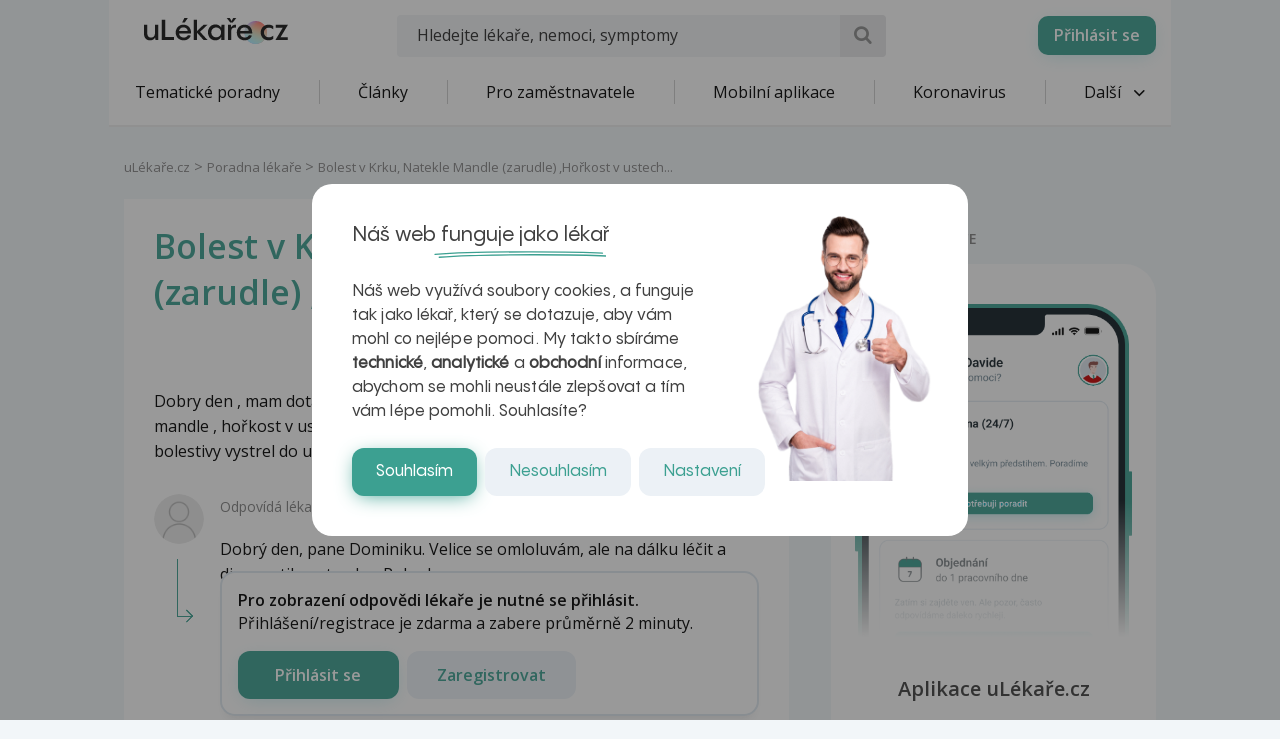

--- FILE ---
content_type: text/html; charset=utf-8
request_url: https://www.google.com/recaptcha/api2/aframe
body_size: 166
content:
<!DOCTYPE HTML><html><head><meta http-equiv="content-type" content="text/html; charset=UTF-8"></head><body><script nonce="HKh6mUVb34EBU_N1JN-vsw">/** Anti-fraud and anti-abuse applications only. See google.com/recaptcha */ try{var clients={'sodar':'https://pagead2.googlesyndication.com/pagead/sodar?'};window.addEventListener("message",function(a){try{if(a.source===window.parent){var b=JSON.parse(a.data);var c=clients[b['id']];if(c){var d=document.createElement('img');d.src=c+b['params']+'&rc='+(localStorage.getItem("rc::a")?sessionStorage.getItem("rc::b"):"");window.document.body.appendChild(d);sessionStorage.setItem("rc::e",parseInt(sessionStorage.getItem("rc::e")||0)+1);localStorage.setItem("rc::h",'1768770025950');}}}catch(b){}});window.parent.postMessage("_grecaptcha_ready", "*");}catch(b){}</script></body></html>